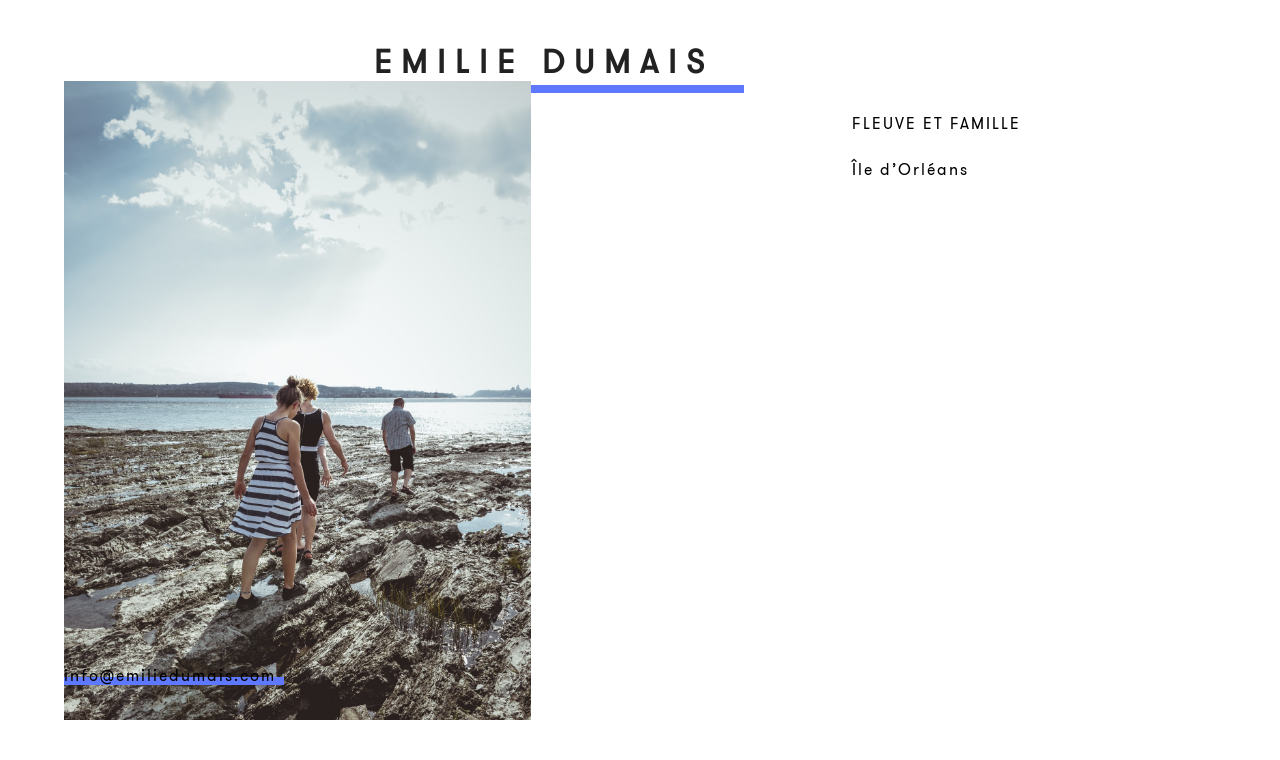

--- FILE ---
content_type: text/html; charset=UTF-8
request_url: https://emiliedumais.com/photos/fleuve-et-famille/
body_size: 35380
content:
<!DOCTYPE html>
<html lang="fr-CA">
<head>
<meta charset="UTF-8">
<link rel="profile" href="http://gmpg.org/xfn/11">
<meta name='robots' content='index, follow, max-image-preview:large, max-snippet:-1, max-video-preview:-1' />
<meta name="generator" content="Total WordPress Theme v5.12">
<meta name="viewport" content="width=device-width, initial-scale=1">

	<!-- This site is optimized with the Yoast SEO plugin v22.2 - https://yoast.com/wordpress/plugins/seo/ -->
	<title>Fleuve et famille - Emilie Dumais</title>
	<meta name="description" content="FLEUVE ET FAMILLE Île d&#039;Orléans" />
	<link rel="canonical" href="https://emiliedumais.com/photos/fleuve-et-famille/" />
	<meta property="og:locale" content="fr_CA" />
	<meta property="og:type" content="article" />
	<meta property="og:title" content="Fleuve et famille - Emilie Dumais" />
	<meta property="og:url" content="https://emiliedumais.com/photos/fleuve-et-famille/" />
	<meta property="og:site_name" content="Emilie Dumais" />
	<meta property="article:modified_time" content="2019-04-01T21:42:55+00:00" />
	<meta property="og:image" content="https://emiliedumais.com/wp-content/uploads/2018/10/Fleuve_et_famille_1.jpg" />
	<meta property="og:image:width" content="1367" />
	<meta property="og:image:height" content="2048" />
	<meta property="og:image:type" content="image/jpeg" />
	<meta name="twitter:card" content="summary_large_image" />
	<script type="application/ld+json" class="yoast-schema-graph">{"@context":"https://schema.org","@graph":[{"@type":"WebPage","@id":"https://emiliedumais.com/photos/fleuve-et-famille/","url":"https://emiliedumais.com/photos/fleuve-et-famille/","name":"Fleuve et famille - Emilie Dumais","isPartOf":{"@id":"https://emiliedumais.com/#website"},"primaryImageOfPage":{"@id":"https://emiliedumais.com/photos/fleuve-et-famille/#primaryimage"},"image":{"@id":"https://emiliedumais.com/photos/fleuve-et-famille/#primaryimage"},"thumbnailUrl":"https://emiliedumais.com/wp-content/uploads/2018/10/Fleuve_et_famille_1.jpg","datePublished":"2018-10-27T16:22:42+00:00","dateModified":"2019-04-01T21:42:55+00:00","breadcrumb":{"@id":"https://emiliedumais.com/photos/fleuve-et-famille/#breadcrumb"},"inLanguage":"fr-CA","potentialAction":[{"@type":"ReadAction","target":["https://emiliedumais.com/photos/fleuve-et-famille/"]}]},{"@type":"ImageObject","inLanguage":"fr-CA","@id":"https://emiliedumais.com/photos/fleuve-et-famille/#primaryimage","url":"https://emiliedumais.com/wp-content/uploads/2018/10/Fleuve_et_famille_1.jpg","contentUrl":"https://emiliedumais.com/wp-content/uploads/2018/10/Fleuve_et_famille_1.jpg","width":1367,"height":2048},{"@type":"BreadcrumbList","@id":"https://emiliedumais.com/photos/fleuve-et-famille/#breadcrumb","itemListElement":[{"@type":"ListItem","position":1,"name":"Accueil","item":"https://emiliedumais.com/"},{"@type":"ListItem","position":2,"name":"Fleuve et famille"}]},{"@type":"WebSite","@id":"https://emiliedumais.com/#website","url":"https://emiliedumais.com/","name":"Emilie Dumais","description":"Photographe","potentialAction":[{"@type":"SearchAction","target":{"@type":"EntryPoint","urlTemplate":"https://emiliedumais.com/?s={search_term_string}"},"query-input":"required name=search_term_string"}],"inLanguage":"fr-CA"}]}</script>
	<!-- / Yoast SEO plugin. -->


<link rel="alternate" type="application/rss+xml" title="Emilie Dumais &raquo; Flux" href="https://emiliedumais.com/feed/" />
<link rel="alternate" type="application/rss+xml" title="Emilie Dumais &raquo; Flux des commentaires" href="https://emiliedumais.com/comments/feed/" />
<link rel="alternate" type="application/rss+xml" title="Emilie Dumais &raquo; Fleuve et famille Flux des commentaires" href="https://emiliedumais.com/photos/fleuve-et-famille/feed/" />
<link rel="preload" href="https://emiliedumais.com/wp-content/themes/Total/assets/lib/ticons/fonts/ticons.woff2" type="font/woff2" as="font" crossorigin><link rel='stylesheet' id='js_composer_front-css' href='https://emiliedumais.com/wp-content/plugins/js_composer/assets/css/js_composer.min.css?ver=7.4' media='all' />
<link rel='stylesheet' id='wp-block-library-css' href='https://emiliedumais.com/wp-includes/css/dist/block-library/style.min.css?ver=6.4.7' media='all' />
<style id='global-styles-inline-css'>
body{--wp--preset--color--black: #000000;--wp--preset--color--cyan-bluish-gray: #abb8c3;--wp--preset--color--white: #ffffff;--wp--preset--color--pale-pink: #f78da7;--wp--preset--color--vivid-red: #cf2e2e;--wp--preset--color--luminous-vivid-orange: #ff6900;--wp--preset--color--luminous-vivid-amber: #fcb900;--wp--preset--color--light-green-cyan: #7bdcb5;--wp--preset--color--vivid-green-cyan: #00d084;--wp--preset--color--pale-cyan-blue: #8ed1fc;--wp--preset--color--vivid-cyan-blue: #0693e3;--wp--preset--color--vivid-purple: #9b51e0;--wp--preset--color--accent: #3078e1;--wp--preset--color--on-accent: #fff;--wp--preset--color--accent-alt: #1464cc;--wp--preset--color--on-accent-alt: #fff;--wp--preset--gradient--vivid-cyan-blue-to-vivid-purple: linear-gradient(135deg,rgba(6,147,227,1) 0%,rgb(155,81,224) 100%);--wp--preset--gradient--light-green-cyan-to-vivid-green-cyan: linear-gradient(135deg,rgb(122,220,180) 0%,rgb(0,208,130) 100%);--wp--preset--gradient--luminous-vivid-amber-to-luminous-vivid-orange: linear-gradient(135deg,rgba(252,185,0,1) 0%,rgba(255,105,0,1) 100%);--wp--preset--gradient--luminous-vivid-orange-to-vivid-red: linear-gradient(135deg,rgba(255,105,0,1) 0%,rgb(207,46,46) 100%);--wp--preset--gradient--very-light-gray-to-cyan-bluish-gray: linear-gradient(135deg,rgb(238,238,238) 0%,rgb(169,184,195) 100%);--wp--preset--gradient--cool-to-warm-spectrum: linear-gradient(135deg,rgb(74,234,220) 0%,rgb(151,120,209) 20%,rgb(207,42,186) 40%,rgb(238,44,130) 60%,rgb(251,105,98) 80%,rgb(254,248,76) 100%);--wp--preset--gradient--blush-light-purple: linear-gradient(135deg,rgb(255,206,236) 0%,rgb(152,150,240) 100%);--wp--preset--gradient--blush-bordeaux: linear-gradient(135deg,rgb(254,205,165) 0%,rgb(254,45,45) 50%,rgb(107,0,62) 100%);--wp--preset--gradient--luminous-dusk: linear-gradient(135deg,rgb(255,203,112) 0%,rgb(199,81,192) 50%,rgb(65,88,208) 100%);--wp--preset--gradient--pale-ocean: linear-gradient(135deg,rgb(255,245,203) 0%,rgb(182,227,212) 50%,rgb(51,167,181) 100%);--wp--preset--gradient--electric-grass: linear-gradient(135deg,rgb(202,248,128) 0%,rgb(113,206,126) 100%);--wp--preset--gradient--midnight: linear-gradient(135deg,rgb(2,3,129) 0%,rgb(40,116,252) 100%);--wp--preset--font-size--small: 13px;--wp--preset--font-size--medium: 20px;--wp--preset--font-size--large: 36px;--wp--preset--font-size--x-large: 42px;--wp--preset--spacing--20: 0.44rem;--wp--preset--spacing--30: 0.67rem;--wp--preset--spacing--40: 1rem;--wp--preset--spacing--50: 1.5rem;--wp--preset--spacing--60: 2.25rem;--wp--preset--spacing--70: 3.38rem;--wp--preset--spacing--80: 5.06rem;--wp--preset--shadow--natural: 6px 6px 9px rgba(0, 0, 0, 0.2);--wp--preset--shadow--deep: 12px 12px 50px rgba(0, 0, 0, 0.4);--wp--preset--shadow--sharp: 6px 6px 0px rgba(0, 0, 0, 0.2);--wp--preset--shadow--outlined: 6px 6px 0px -3px rgba(255, 255, 255, 1), 6px 6px rgba(0, 0, 0, 1);--wp--preset--shadow--crisp: 6px 6px 0px rgba(0, 0, 0, 1);}body { margin: 0;--wp--style--global--content-size: 840px;--wp--style--global--wide-size: 1200px; }.wp-site-blocks > .alignleft { float: left; margin-right: 2em; }.wp-site-blocks > .alignright { float: right; margin-left: 2em; }.wp-site-blocks > .aligncenter { justify-content: center; margin-left: auto; margin-right: auto; }:where(.wp-site-blocks) > * { margin-block-start: 24px; margin-block-end: 0; }:where(.wp-site-blocks) > :first-child:first-child { margin-block-start: 0; }:where(.wp-site-blocks) > :last-child:last-child { margin-block-end: 0; }body { --wp--style--block-gap: 24px; }:where(body .is-layout-flow)  > :first-child:first-child{margin-block-start: 0;}:where(body .is-layout-flow)  > :last-child:last-child{margin-block-end: 0;}:where(body .is-layout-flow)  > *{margin-block-start: 24px;margin-block-end: 0;}:where(body .is-layout-constrained)  > :first-child:first-child{margin-block-start: 0;}:where(body .is-layout-constrained)  > :last-child:last-child{margin-block-end: 0;}:where(body .is-layout-constrained)  > *{margin-block-start: 24px;margin-block-end: 0;}:where(body .is-layout-flex) {gap: 24px;}:where(body .is-layout-grid) {gap: 24px;}body .is-layout-flow > .alignleft{float: left;margin-inline-start: 0;margin-inline-end: 2em;}body .is-layout-flow > .alignright{float: right;margin-inline-start: 2em;margin-inline-end: 0;}body .is-layout-flow > .aligncenter{margin-left: auto !important;margin-right: auto !important;}body .is-layout-constrained > .alignleft{float: left;margin-inline-start: 0;margin-inline-end: 2em;}body .is-layout-constrained > .alignright{float: right;margin-inline-start: 2em;margin-inline-end: 0;}body .is-layout-constrained > .aligncenter{margin-left: auto !important;margin-right: auto !important;}body .is-layout-constrained > :where(:not(.alignleft):not(.alignright):not(.alignfull)){max-width: var(--wp--style--global--content-size);margin-left: auto !important;margin-right: auto !important;}body .is-layout-constrained > .alignwide{max-width: var(--wp--style--global--wide-size);}body .is-layout-flex{display: flex;}body .is-layout-flex{flex-wrap: wrap;align-items: center;}body .is-layout-flex > *{margin: 0;}body .is-layout-grid{display: grid;}body .is-layout-grid > *{margin: 0;}body{padding-top: 0px;padding-right: 0px;padding-bottom: 0px;padding-left: 0px;}a:where(:not(.wp-element-button)){text-decoration: underline;}.wp-element-button, .wp-block-button__link{background-color: var(--wpex-btn-bg, var(--wpex-accent));border-radius: var(--wpex-btn-border-radius);border-color: var(--wpex-btn-border-color, currentColor);border-width: var(--wpex-btn-border-width);border-style: var(--wpex-btn-border-style);color: var(--wpex-btn-color, var(--wpex-on-accent));font-family: var(--wpex-btn-font-family);font-size: var(--wpex-btn-font-size);font-style: var(--wpex-btn-font-style);font-weight: var(--wpex-btn-font-weight);letter-spacing: var(--wpex-btn-letter-spacing);line-height: inherit;padding: var(--wpex-btn-padding);text-decoration: none;text-transform: var(--wpex-btn-text-transform);}.wp-element-button:hover, .wp-block-button__link:hover{background-color: var(--wpex-hover-btn-bg, var(--wpex-accent-alt));border-color: var(--wpex-hover-btn-border-color, var(--wpex-btn-border-color, currentColor));color: var(--wpex-hover-btn-color, var(--wpex-on-accent-alt));}.wp-element-button:active, .wp-block-button__link:active{background-color: var(--wpex-active-btn-bg, var(--wpex-hover-btn-bg, var(--wpex-accent-alt)));border-color: var(--wpex-active-btn-border-color, var(--wpex-hover-btn-border-color, var(--wpex-btn-border-color, currentColor)));color: var(--wpex-active-btn-color, var(--wpex-hover-btn-color, var(--wpex-on-accent-alt)));}.has-black-color{color: var(--wp--preset--color--black) !important;}.has-cyan-bluish-gray-color{color: var(--wp--preset--color--cyan-bluish-gray) !important;}.has-white-color{color: var(--wp--preset--color--white) !important;}.has-pale-pink-color{color: var(--wp--preset--color--pale-pink) !important;}.has-vivid-red-color{color: var(--wp--preset--color--vivid-red) !important;}.has-luminous-vivid-orange-color{color: var(--wp--preset--color--luminous-vivid-orange) !important;}.has-luminous-vivid-amber-color{color: var(--wp--preset--color--luminous-vivid-amber) !important;}.has-light-green-cyan-color{color: var(--wp--preset--color--light-green-cyan) !important;}.has-vivid-green-cyan-color{color: var(--wp--preset--color--vivid-green-cyan) !important;}.has-pale-cyan-blue-color{color: var(--wp--preset--color--pale-cyan-blue) !important;}.has-vivid-cyan-blue-color{color: var(--wp--preset--color--vivid-cyan-blue) !important;}.has-vivid-purple-color{color: var(--wp--preset--color--vivid-purple) !important;}.has-accent-color{color: var(--wp--preset--color--accent) !important;}.has-on-accent-color{color: var(--wp--preset--color--on-accent) !important;}.has-accent-alt-color{color: var(--wp--preset--color--accent-alt) !important;}.has-on-accent-alt-color{color: var(--wp--preset--color--on-accent-alt) !important;}.has-black-background-color{background-color: var(--wp--preset--color--black) !important;}.has-cyan-bluish-gray-background-color{background-color: var(--wp--preset--color--cyan-bluish-gray) !important;}.has-white-background-color{background-color: var(--wp--preset--color--white) !important;}.has-pale-pink-background-color{background-color: var(--wp--preset--color--pale-pink) !important;}.has-vivid-red-background-color{background-color: var(--wp--preset--color--vivid-red) !important;}.has-luminous-vivid-orange-background-color{background-color: var(--wp--preset--color--luminous-vivid-orange) !important;}.has-luminous-vivid-amber-background-color{background-color: var(--wp--preset--color--luminous-vivid-amber) !important;}.has-light-green-cyan-background-color{background-color: var(--wp--preset--color--light-green-cyan) !important;}.has-vivid-green-cyan-background-color{background-color: var(--wp--preset--color--vivid-green-cyan) !important;}.has-pale-cyan-blue-background-color{background-color: var(--wp--preset--color--pale-cyan-blue) !important;}.has-vivid-cyan-blue-background-color{background-color: var(--wp--preset--color--vivid-cyan-blue) !important;}.has-vivid-purple-background-color{background-color: var(--wp--preset--color--vivid-purple) !important;}.has-accent-background-color{background-color: var(--wp--preset--color--accent) !important;}.has-on-accent-background-color{background-color: var(--wp--preset--color--on-accent) !important;}.has-accent-alt-background-color{background-color: var(--wp--preset--color--accent-alt) !important;}.has-on-accent-alt-background-color{background-color: var(--wp--preset--color--on-accent-alt) !important;}.has-black-border-color{border-color: var(--wp--preset--color--black) !important;}.has-cyan-bluish-gray-border-color{border-color: var(--wp--preset--color--cyan-bluish-gray) !important;}.has-white-border-color{border-color: var(--wp--preset--color--white) !important;}.has-pale-pink-border-color{border-color: var(--wp--preset--color--pale-pink) !important;}.has-vivid-red-border-color{border-color: var(--wp--preset--color--vivid-red) !important;}.has-luminous-vivid-orange-border-color{border-color: var(--wp--preset--color--luminous-vivid-orange) !important;}.has-luminous-vivid-amber-border-color{border-color: var(--wp--preset--color--luminous-vivid-amber) !important;}.has-light-green-cyan-border-color{border-color: var(--wp--preset--color--light-green-cyan) !important;}.has-vivid-green-cyan-border-color{border-color: var(--wp--preset--color--vivid-green-cyan) !important;}.has-pale-cyan-blue-border-color{border-color: var(--wp--preset--color--pale-cyan-blue) !important;}.has-vivid-cyan-blue-border-color{border-color: var(--wp--preset--color--vivid-cyan-blue) !important;}.has-vivid-purple-border-color{border-color: var(--wp--preset--color--vivid-purple) !important;}.has-accent-border-color{border-color: var(--wp--preset--color--accent) !important;}.has-on-accent-border-color{border-color: var(--wp--preset--color--on-accent) !important;}.has-accent-alt-border-color{border-color: var(--wp--preset--color--accent-alt) !important;}.has-on-accent-alt-border-color{border-color: var(--wp--preset--color--on-accent-alt) !important;}.has-vivid-cyan-blue-to-vivid-purple-gradient-background{background: var(--wp--preset--gradient--vivid-cyan-blue-to-vivid-purple) !important;}.has-light-green-cyan-to-vivid-green-cyan-gradient-background{background: var(--wp--preset--gradient--light-green-cyan-to-vivid-green-cyan) !important;}.has-luminous-vivid-amber-to-luminous-vivid-orange-gradient-background{background: var(--wp--preset--gradient--luminous-vivid-amber-to-luminous-vivid-orange) !important;}.has-luminous-vivid-orange-to-vivid-red-gradient-background{background: var(--wp--preset--gradient--luminous-vivid-orange-to-vivid-red) !important;}.has-very-light-gray-to-cyan-bluish-gray-gradient-background{background: var(--wp--preset--gradient--very-light-gray-to-cyan-bluish-gray) !important;}.has-cool-to-warm-spectrum-gradient-background{background: var(--wp--preset--gradient--cool-to-warm-spectrum) !important;}.has-blush-light-purple-gradient-background{background: var(--wp--preset--gradient--blush-light-purple) !important;}.has-blush-bordeaux-gradient-background{background: var(--wp--preset--gradient--blush-bordeaux) !important;}.has-luminous-dusk-gradient-background{background: var(--wp--preset--gradient--luminous-dusk) !important;}.has-pale-ocean-gradient-background{background: var(--wp--preset--gradient--pale-ocean) !important;}.has-electric-grass-gradient-background{background: var(--wp--preset--gradient--electric-grass) !important;}.has-midnight-gradient-background{background: var(--wp--preset--gradient--midnight) !important;}.has-small-font-size{font-size: var(--wp--preset--font-size--small) !important;}.has-medium-font-size{font-size: var(--wp--preset--font-size--medium) !important;}.has-large-font-size{font-size: var(--wp--preset--font-size--large) !important;}.has-x-large-font-size{font-size: var(--wp--preset--font-size--x-large) !important;}
.wp-block-navigation a:where(:not(.wp-element-button)){color: inherit;}
.wp-block-post-template{margin: 0 auto;}
.wp-block-pullquote{font-size: 1.5em;line-height: 1.6;}
.wp-block-separator{background-color: var(--wpex-border-main);border-width: 0px;margin: 2.308em auto;color: var(--wpex-border-main);}
.is-style-outline.is-style-outline.wp-block-button .wp-block-button__link{color: var(--wpex-btn-bg, var(--wpex-accent));font-weight: var(--wpex-bold);padding: var(--wpex-btn-padding);}
.wp-block-table > table{margin: 0;}
</style>
<link rel='stylesheet' id='contact-form-7-css' href='https://emiliedumais.com/wp-content/plugins/contact-form-7/includes/css/styles.css?ver=5.9.2' media='all' />
<link rel='stylesheet' id='parent-style-css' href='https://emiliedumais.com/wp-content/themes/Total/style.css?ver=5.12' media='all' />
<link rel='stylesheet' id='wpex-style-css' href='https://emiliedumais.com/wp-content/themes/total-child-theme/style.css?ver=5.12' media='all' />
<link rel='stylesheet' id='wpex-mobile-menu-breakpoint-max-css' href='https://emiliedumais.com/wp-content/themes/Total/assets/css/wpex-mobile-menu-breakpoint-max.css?ver=5.12' media='only screen and (max-width:959px)' />
<link rel='stylesheet' id='wpex-mobile-menu-breakpoint-min-css' href='https://emiliedumais.com/wp-content/themes/Total/assets/css/wpex-mobile-menu-breakpoint-min.css?ver=5.12' media='only screen and (min-width:960px)' />
<link rel='stylesheet' id='wpex-wpbakery-css' href='https://emiliedumais.com/wp-content/themes/Total/assets/css/frontend/wpbakery.css?ver=5.12' media='all' />
<link rel='stylesheet' id='ticons-css' href='https://emiliedumais.com/wp-content/themes/Total/assets/lib/ticons/css/ticons.min.css?ver=1.0.1' media='all' />
<link rel='stylesheet' id='vcex-shortcodes-css' href='https://emiliedumais.com/wp-content/themes/Total/assets/css/vcex-shortcodes.css?ver=5.12' media='all' />
<script></script><link rel="https://api.w.org/" href="https://emiliedumais.com/wp-json/" /><link rel="EditURI" type="application/rsd+xml" title="RSD" href="https://emiliedumais.com/xmlrpc.php?rsd" />
<meta name="generator" content="WordPress 6.4.7" />
<link rel='shortlink' href='https://emiliedumais.com/?p=565' />
<link rel="alternate" type="application/json+oembed" href="https://emiliedumais.com/wp-json/oembed/1.0/embed?url=https%3A%2F%2Femiliedumais.com%2Fphotos%2Ffleuve-et-famille%2F" />
<link rel="alternate" type="text/xml+oembed" href="https://emiliedumais.com/wp-json/oembed/1.0/embed?url=https%3A%2F%2Femiliedumais.com%2Fphotos%2Ffleuve-et-famille%2F&#038;format=xml" />
<style>.recentcomments a{display:inline !important;padding:0 !important;margin:0 !important;}</style><noscript><style>body:not(.content-full-screen) .wpex-vc-row-stretched[data-vc-full-width-init="false"]{visibility:visible;}</style></noscript>		<style id="wp-custom-css">
			img{max-height:700px;width:auto!important}#site-logo{position:fixed!important;right:20%!important;left:5%!important;top:2%!important;text-transform:uppercase!important}#portfolio-single-media{width:75%;height:auto;position:relative;float:left!important}article{float:right!important;position:relative;width:30%!important}#site-logo{border-bottom:8px solid #5e79ff;width:400px;line-height:1px;padding-top:25px}@media only screen and (max-width:800px){article{width:100%!important;background-color:white}.site-logo-text{font-size:21px!important}#site-logo{border-bottom:8px solid #5e79ff;width:300px;line-height:1px;padding-top:25px}}@media only screen and (max-width:800px){#portfolio-single-media{width:100%}}.bio{position:absolute;left:2%;bottom:20%}.a-propos{position:absolute;right:2%;bottom:20%}article{width:100%!important}.wpb_wrapper{padding-top:10px}.portfolio-entry-img{z-index:999!important}#footer-builder-content{z-index:1!important}.footer-sticky a{position:fixed!important;bottom:10px}.footer-sticky a{border-bottom:8px solid #5e79ff!important;width:220px;line-height:3px;padding-top:25px;bottom:35px}		</style>
		<style type="text/css" data-type="vc_shortcodes-custom-css">.vc_custom_1537820721358{padding-left: 100px !important;}</style><noscript><style> .wpb_animate_when_almost_visible { opacity: 1; }</style></noscript><style data-type="wpex-css" id="wpex-css">/*VC META CSS*/.vc_custom_1554216022242{margin-bottom:0px !important;padding-bottom:0px !important}/*TYPOGRAPHY*/body{font-family:"Walsheim";font-size:16px;color:#000000;letter-spacing:2px}#site-logo .site-logo-text{font-size:32px;letter-spacing:10px}.main-navigation-ul .link-inner{font-family:"Walsheim"}:root{--wpex-heading-letter-spacing:4px}/*CUSTOMIZER STYLING*/:root{--wpex-accent:#3078e1;--wpex-accent-alt:#3078e1;--wpex-link-color:#000000;--wpex-hover-heading-link-color:#000000;--wpex-vc-column-inner-margin-bottom:40px}body,.boxed-main-layout,.footer-has-reveal #main{background-color:f7f7f7}.page-header.wpex-supports-mods{padding-top:250px;padding-bottom:250px;background-color:#ffffff;border-top-width:0px;border-bottom-width:0px}.page-header{margin-bottom:0px}.page-header.wpex-supports-mods .page-header-title{color:#565656}#site-scroll-top{min-width:30px;min-height:30px;font-size:14px;background-color:#5e79ff;color:#ffffff}#site-scroll-top:hover{background-color:#ffffff;color:#5e79ff}:root,.boxed-main-layout.wpex-responsive #wrap{--wpex-container-width:1500px}#site-header{background-color:#ffffff}#site-header-sticky-wrapper{background-color:#ffffff}#site-header-sticky-wrapper.is-sticky #site-header{background-color:#ffffff}.boxed-main-layout #site-header-sticky-wrapper.is-sticky #site-header{background-color:#ffffff}.footer-has-reveal #site-header{background-color:#ffffff}#searchform-header-replace{background-color:#ffffff}.wpex-has-vertical-header #site-header{background-color:#ffffff}#site-navigation-wrap{--wpex-main-nav-border-color:#ffffff;--wpex-hover-main-nav-link-color:#3078e1;--wpex-active-main-nav-link-color:#0a0000;--wpex-active-main-nav-link-bg:#00f9e9}</style></head>

<body class="portfolio-template-default single single-portfolio postid-565 wp-embed-responsive wpex-theme wpex-responsive full-width-main-layout has-composer wpex-live-site site-full-width content-full-width sidebar-widget-icons hasnt-overlay-header page-header-disabled wpex-antialiased hasnt-mobile-menu wpex-no-js wpb-js-composer js-comp-ver-7.4 vc_responsive">

	
	<span data-ls_id="#site_top" tabindex="-1"></span>
	<div id="outer-wrap" class="clr">

		
		<div id="wrap" class="clr">

			

	<header id="site-header" class="header-four custom-bg dyn-styles wpex-print-hidden wpex-relative wpex-clr">

		
<div id="site-navigation-wrap" class="navbar-style-four navbar-fixed-line-height fixed-nav wpex-clr wpex-print-hidden">
	<nav id="site-navigation" class="navigation main-navigation main-navigation-four container wpex-relative wpex-clr" aria-label="Main menu"></nav>
</div>


		<div id="site-header-inner" class="header-four-inner header-padding container wpex-relative wpex-h-100 wpex-py-30 wpex-clr">
<div id="site-logo" class="site-branding header-four-logo logo-padding wpex-table">
	<div id="site-logo-inner" class="wpex-table-cell wpex-align-middle wpex-clr"><a id="site-logo-link" href="https://emiliedumais.com/" rel="home" class="site-logo-text">Emilie Dumais</a></div>

</div>
</div>

		
	</header>



			
			<main id="main" class="site-main clr">

				
	<div id="content-wrap" class="container wpex-clr">

		
		<div id="primary" class="content-area wpex-clr">

			
			<div id="content" class="site-content wpex-clr">

				
				
<div id="single-blocks" class="wpex-first-mt-0 wpex-clr">
<article id="portfolio-single-content" class="single-content wpex-mt-20 entry wpex-clr"><div class="wpb-content-wrapper"><div class="vc_row wpb_row vc_row-fluid"><div class="wpb_column vc_column_container vc_col-sm-8"><div class="vc_column-inner"><div class="wpb_wrapper">
	<div  class="wpb_single_image wpb_content_element vc_align_">
		
		<figure class="wpb_wrapper vc_figure">
			<div class="vc_single_image-wrapper   vc_box_border_grey"><img width="1367" height="2048" src="https://emiliedumais.com/wp-content/uploads/2018/10/Fleuve_et_famille_1.jpg" class="vc_single_image-img attachment-full" alt="" title="Fleuve_et_famille_1" srcset="https://emiliedumais.com/wp-content/uploads/2018/10/Fleuve_et_famille_1.jpg 1367w, https://emiliedumais.com/wp-content/uploads/2018/10/Fleuve_et_famille_1-200x300.jpg 200w, https://emiliedumais.com/wp-content/uploads/2018/10/Fleuve_et_famille_1-768x1151.jpg 768w, https://emiliedumais.com/wp-content/uploads/2018/10/Fleuve_et_famille_1-684x1024.jpg 684w" sizes="(max-width: 1367px) 100vw, 1367px" /></div>
		</figure>
	</div>
</div></div></div><div class="wpb_column vc_column_container vc_col-sm-4"><div class="vc_column-inner"><div class="wpb_wrapper">
	<div class="wpb_text_column wpb_content_element " >
		<div class="wpb_wrapper">
			<h2></h2>
<p>FLEUVE ET FAMILLE</p>
<p>Île d&rsquo;Orléans</p>

		</div>
	</div>
</div></div></div></div><div class="vc_row wpb_row vc_row-fluid vc_custom_1537820721358"><div class="wpb_column vc_column_container vc_col-sm-12"><div class="vc_column-inner"><div class="wpb_wrapper"><div class="vcex-image-grid-wrap wpex-clr"><div id="row-gallerie" class="vcex-module vcex-image-grid grid-style-masonry wpex-row wpex-clr gap-40 vcex-isotope-grid no-transition wpex-overflow-hidden" data-transition-duration="0.0"><div class="id-404 vcex-image-grid-entry vcex-grid-item vcex-isotope-entry textcenter span_1_of_1 col  wpb_animate_when_almost_visible wpb_fadeIn fadeIn col-1"><figure class="vcex-image-grid-entry-figure wpex-last-mb-0 wpex-clr"><div class="vcex-image-grid-entry-img entry-media wpex-mb-20"><img width="1367" height="2048" src="https://emiliedumais.com/wp-content/uploads/2018/10/Fleuve_et_famille_2.jpg" class="wpex-align-middle skip-lazy" alt="" data-no-lazy="1" srcset="https://emiliedumais.com/wp-content/uploads/2018/10/Fleuve_et_famille_2.jpg 1367w, https://emiliedumais.com/wp-content/uploads/2018/10/Fleuve_et_famille_2-200x300.jpg 200w, https://emiliedumais.com/wp-content/uploads/2018/10/Fleuve_et_famille_2-768x1151.jpg 768w, https://emiliedumais.com/wp-content/uploads/2018/10/Fleuve_et_famille_2-684x1024.jpg 684w" sizes="(max-width: 1367px) 100vw, 1367px" /></div></figure></div><div class="id-405 vcex-image-grid-entry vcex-grid-item vcex-isotope-entry textcenter span_1_of_1 col  wpb_animate_when_almost_visible wpb_fadeIn fadeIn col-1"><figure class="vcex-image-grid-entry-figure wpex-last-mb-0 wpex-clr"><div class="vcex-image-grid-entry-img entry-media wpex-mb-20"><img width="1367" height="2048" src="https://emiliedumais.com/wp-content/uploads/2018/10/Fleuve_et_famille_3.jpg" class="wpex-align-middle skip-lazy" alt="" data-no-lazy="1" srcset="https://emiliedumais.com/wp-content/uploads/2018/10/Fleuve_et_famille_3.jpg 1367w, https://emiliedumais.com/wp-content/uploads/2018/10/Fleuve_et_famille_3-200x300.jpg 200w, https://emiliedumais.com/wp-content/uploads/2018/10/Fleuve_et_famille_3-768x1151.jpg 768w, https://emiliedumais.com/wp-content/uploads/2018/10/Fleuve_et_famille_3-684x1024.jpg 684w" sizes="(max-width: 1367px) 100vw, 1367px" /></div></figure></div><div class="id-406 vcex-image-grid-entry vcex-grid-item vcex-isotope-entry textcenter span_1_of_1 col  wpb_animate_when_almost_visible wpb_fadeIn fadeIn col-1"><figure class="vcex-image-grid-entry-figure wpex-last-mb-0 wpex-clr"><div class="vcex-image-grid-entry-img entry-media wpex-mb-20"><img width="1367" height="2048" src="https://emiliedumais.com/wp-content/uploads/2018/10/Fleuve_et_famille_4.jpg" class="wpex-align-middle skip-lazy" alt="" data-no-lazy="1" srcset="https://emiliedumais.com/wp-content/uploads/2018/10/Fleuve_et_famille_4.jpg 1367w, https://emiliedumais.com/wp-content/uploads/2018/10/Fleuve_et_famille_4-200x300.jpg 200w, https://emiliedumais.com/wp-content/uploads/2018/10/Fleuve_et_famille_4-768x1151.jpg 768w, https://emiliedumais.com/wp-content/uploads/2018/10/Fleuve_et_famille_4-684x1024.jpg 684w" sizes="(max-width: 1367px) 100vw, 1367px" /></div></figure></div><div class="id-407 vcex-image-grid-entry vcex-grid-item vcex-isotope-entry textcenter span_1_of_1 col  wpb_animate_when_almost_visible wpb_fadeIn fadeIn col-1"><figure class="vcex-image-grid-entry-figure wpex-last-mb-0 wpex-clr"><div class="vcex-image-grid-entry-img entry-media wpex-mb-20"><img width="1367" height="2048" src="https://emiliedumais.com/wp-content/uploads/2018/10/Fleuve_et_famille_5.jpg" class="wpex-align-middle skip-lazy" alt="" data-no-lazy="1" srcset="https://emiliedumais.com/wp-content/uploads/2018/10/Fleuve_et_famille_5.jpg 1367w, https://emiliedumais.com/wp-content/uploads/2018/10/Fleuve_et_famille_5-200x300.jpg 200w, https://emiliedumais.com/wp-content/uploads/2018/10/Fleuve_et_famille_5-768x1151.jpg 768w, https://emiliedumais.com/wp-content/uploads/2018/10/Fleuve_et_famille_5-684x1024.jpg 684w" sizes="(max-width: 1367px) 100vw, 1367px" /></div></figure></div><div class="id-408 vcex-image-grid-entry vcex-grid-item vcex-isotope-entry textcenter span_1_of_1 col  wpb_animate_when_almost_visible wpb_fadeIn fadeIn col-1"><figure class="vcex-image-grid-entry-figure wpex-last-mb-0 wpex-clr"><div class="vcex-image-grid-entry-img entry-media wpex-mb-20"><img width="1367" height="2048" src="https://emiliedumais.com/wp-content/uploads/2018/10/Fleuve_et_famille_6.jpg" class="wpex-align-middle skip-lazy" alt="" data-no-lazy="1" srcset="https://emiliedumais.com/wp-content/uploads/2018/10/Fleuve_et_famille_6.jpg 1367w, https://emiliedumais.com/wp-content/uploads/2018/10/Fleuve_et_famille_6-200x300.jpg 200w, https://emiliedumais.com/wp-content/uploads/2018/10/Fleuve_et_famille_6-768x1151.jpg 768w, https://emiliedumais.com/wp-content/uploads/2018/10/Fleuve_et_famille_6-684x1024.jpg 684w" sizes="(max-width: 1367px) 100vw, 1367px" /></div></figure></div></div></div></div></div></div></div>
</div></article></div>

				
				
			</div>

			
		</div>

		
	</div>


			
		</main>

		
		

<footer id="footer-builder" class="footer-builder">
	<div class="footer-builder-content container entry wpex-clr">
		<div class="vc_row wpb_row vc_row-fluid vc_row-o-content-bottom vc_row-flex"><div class="wpb_column vc_column_container vc_col-sm-12"><div class="vc_column-inner"><div class="wpb_wrapper">
	<div class="wpb_text_column wpb_content_element  vc_custom_1554216022242 footer-sticky" >
		<div class="wpb_wrapper">
			<p>© Emilie Dumais 2026<br />
Tous droits réservés // All rights reserved</p>
<div><a href="mailto:info@emiliedumais.com">info@emiliedumais.com</a></div>

		</div>
	</div>
</div></div></div></div>
	</div>
</footer>


	


	</div>

	
</div>


<a href="#outer-wrap" id="site-scroll-top" class="wpex-flex wpex-items-center wpex-justify-center wpex-fixed wpex-rounded-full wpex-text-center wpex-box-content wpex-transition-all wpex-duration-200 wpex-bottom-0 wpex-right-0 wpex-mr-25 wpex-mb-25 wpex-no-underline wpex-print-hidden wpex-surface-2 wpex-text-4 wpex-hover-bg-accent wpex-invisible wpex-opacity-0" data-scroll-speed="1000" data-scroll-offset="100"><span class="ticon ticon-chevron-up" aria-hidden="true"></span><span class="screen-reader-text">Back To Top</span></a>


<script type="text/html" id="wpb-modifications"> window.wpbCustomElement = 1; </script><link rel='stylesheet' id='vc_animate-css-css' href='https://emiliedumais.com/wp-content/plugins/js_composer/assets/lib/bower/animate-css/animate.min.css?ver=7.4' media='all' />
<script src="https://emiliedumais.com/wp-content/plugins/contact-form-7/includes/swv/js/index.js?ver=5.9.2" id="swv-js"></script>
<script id="contact-form-7-js-extra">
var wpcf7 = {"api":{"root":"https:\/\/emiliedumais.com\/wp-json\/","namespace":"contact-form-7\/v1"}};
</script>
<script src="https://emiliedumais.com/wp-content/plugins/contact-form-7/includes/js/index.js?ver=5.9.2" id="contact-form-7-js"></script>
<script src="https://emiliedumais.com/wp-content/themes/Total/assets/js/frontend/wp/comment-reply.min.js?ver=2.7.0" id="wpex-comment-reply-js"></script>
<script id="wpex-core-js-extra">
var wpex_theme_params = {"menuWidgetAccordion":"1","mobileMenuBreakpoint":"959","i18n":{"openSubmenu":"Open submenu of %s","closeSubmenu":"Close submenu of %s"},"stickyNavbarBreakPoint":"959","selectArrowIcon":"<span class=\"wpex-select-arrow__icon ticon ticon-angle-down\" aria-hidden=\"true\"><\/span>","customSelects":".widget_categories form,.widget_archive select,.vcex-form-shortcode select","scrollToHash":"1","localScrollFindLinks":"1","localScrollHighlight":"1","localScrollUpdateHash":"","scrollToHashTimeout":"500","localScrollTargets":"li.local-scroll a, a.local-scroll, .local-scroll-link, .local-scroll-link > a","localScrollSpeed":"1000","scrollToBehavior":"smooth","mobileMenuOpenSubmenuIcon":"<span class=\"wpex-open-submenu__icon wpex-transition-all wpex-duration-300 ticon ticon-angle-down\" aria-hidden=\"true\"><\/span>"};
</script>
<script src="https://emiliedumais.com/wp-content/themes/Total/assets/js/frontend/core.min.js?ver=5.12" id="wpex-core-js"></script>
<script src="https://emiliedumais.com/wp-includes/js/imagesloaded.min.js?ver=5.0.0" id="imagesloaded-js"></script>
<script src="https://emiliedumais.com/wp-includes/js/jquery/jquery.min.js?ver=3.7.1" id="jquery-core-js"></script>
<script src="https://emiliedumais.com/wp-content/plugins/js_composer/assets/lib/bower/isotope/dist/isotope.pkgd.min.js?ver=7.4" id="isotope-js"></script>
<script src="https://emiliedumais.com/wp-includes/js/jquery/jquery-migrate.min.js?ver=3.4.1" id="jquery-migrate-js"></script>
<script src="https://emiliedumais.com/wp-content/plugins/total-theme-core/inc/vcex/assets/js/vcex-isotope-grids.min.js?ver=1.8.2" id="vcex-isotope-grids-js"></script>
<script src="https://emiliedumais.com/wp-content/plugins/js_composer/assets/lib/vc_waypoints/vc-waypoints.min.js?ver=7.4" id="vc_waypoints-js"></script>
<script id="wpex-vc_waypoints-js-extra">
var wpex_vc_waypoints_params = {"delay":"300","offset":"85%"};
</script>
<script src="https://emiliedumais.com/wp-content/themes/Total/assets/js/frontend/wpbakery/vc_waypoints.min.js?ver=5.12" id="wpex-vc_waypoints-js"></script>
<script></script>
</body>
</html>

--- FILE ---
content_type: text/css
request_url: https://emiliedumais.com/wp-content/themes/total-child-theme/style.css?ver=5.12
body_size: 641
content:
/*
Theme Name: Total Child
Theme URI: http://totalwptheme.com
Description: Total WordPress theme example child theme.
Author: AJ Clarke
Author URI: http://totalwptheme.com
Template: Total
Version: 1.1
*/

/* Parent stylesheet should be loaded from functions.php not using @import */

@font-face {
    font-family: 'Walsheim';
    src: url('fonts/GTWalsheimProRegular.eot');
    src: url('fonts/GTWalsheimProRegular.eot?#iefix') format('embedded-opentype'),
        url('fonts/GTWalsheimProRegular.woff2') format('woff2'),
        url('fonts/GTWalsheimProRegular.woff') format('woff'),
        url('fonts/GTWalsheimProRegular.ttf') format('truetype'),
        url('fonts/GTWalsheimProRegular.svg#GTWalsheimProRegular') format('svg');
    font-weight: normal;
    font-style: normal;
}
